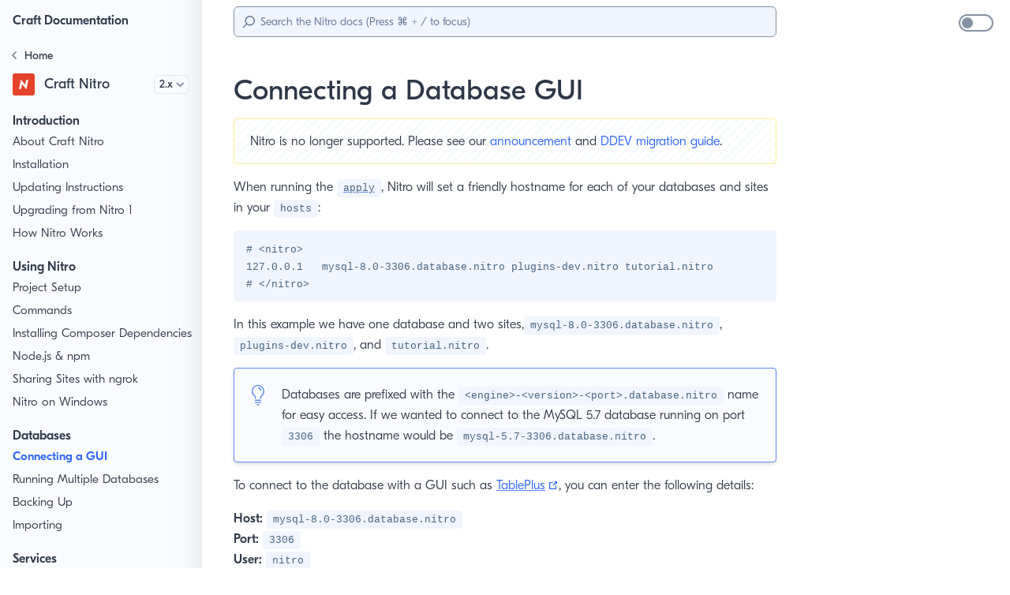

--- FILE ---
content_type: text/html; charset=UTF-8
request_url: https://craftcms.com/docs/nitro/2.x/databases
body_size: 4896
content:
<!DOCTYPE html>
<html lang="en-US">
  <head>
    <meta charset="utf-8">
    <meta name="viewport" content="width=device-width,initial-scale=1">
    <title>Connecting a Database GUI | Craft Nitro Documentation</title>
    <meta name="generator" content="VuePress 1.9.7">
    <script>let htmlElement = document.getElementsByTagName("html")[0];
    if (localStorage && localStorage['docs.theme']) {
      htmlElement.className += (htmlElement.className ? ' ' : '') + 'theme-' + localStorage['docs.theme'];
    }</script>
    <link rel="icon" href="https://docs.craftcms.com/siteicons/favicon-16x16.png">
    <link rel="apple-touch-icon" sizes="180x180" href="https://docs.craftcms.com/siteicons/apple-touch-icon.png">
    <link rel="icon" type="image/png" sizes="32x32" href="https://docs.craftcms.com/siteicons/favicon-32x32.png">
    <link rel="icon" type="image/png" sizes="16x16" href="https://docs.craftcms.com/siteicons/favicon-16x16.png">
    <link rel="mask-icon" href="https://docs.craftcms.com/siteicons/safari-pinned-tab.svg" color="#e5422b">
    <link rel="canonical" href="https://craftcms.com/docs/nitro/2.x/databases.html">
    <meta name="description" content="">
    <meta name="msapplication-TileColor" content="#f1f5fd">
    <meta name="msapplication-config" content="https://docs.craftcms.com/browserconfig.xml">
    <meta name="theme-color" content="#1a202c" media="(prefers-color-scheme: dark)">
    
    <link rel="preload" href="/docs/assets/css/0.styles.e72658b8.css" as="style"><link rel="preload" href="/docs/assets/js/app.ae081952.js" as="script"><link rel="preload" href="/docs/assets/js/3.032edf84.js" as="script"><link rel="preload" href="/docs/assets/js/223.1ec6927d.js" as="script">
    <link rel="stylesheet" href="/docs/assets/css/0.styles.e72658b8.css">
  </head>
  <body>
    <div id="app" data-server-rendered="true"><div class="theme-container"><span tabindex="-1"></span> <ul class="skip-links"><li><a href="#content" class="skip-link">Skip to main content</a></li></ul> <div id="nprogress-container"></div> <div class="sidebar-mask"></div> <nav aria-labelledby="main-nav-heading" version="2.x" class="left-bar"><h2 id="main-nav-heading" class="sr-only">Sidebar</h2> <div class="wrap"><div id="top" class="h-12 flex items-center"><a href="/docs/" class="site-name font-bold px-4 mt-1 router-link-active">Craft Documentation</a></div>  <div id="mid" class="relative"><div class="nav-wrap relative w-64 overflow-hidden h-full"><!----> <div class="set-nav"><div class="doc-set-panel"><ul class="primary-sets"><li class="doc-set"><a href="/docs/" class="doc-set-link home router-link-active"><span aria-hidden="true" class="back"><svg width="7" height="12" viewBox="0 0 7 12" fill="none" xmlns="http://www.w3.org/2000/svg"><path d="M0.15625 5.75L4.75 1.125C4.9375 0.9375 5.11458 0.9375 5.28125 1.125L5.90625 1.71875C6.07292 1.90625 6.07292 2.08333 5.90625 2.25L2.1875 6L5.90625 9.75C6.07292 9.91667 6.07292 10.0938 5.90625 10.2812L5.28125 10.875C5.11458 11.0625 4.9375 11.0625 4.75 10.875L0.15625 6.25C-0.0104167 6.08333 -0.0104167 5.91667 0.15625 5.75Z" fill="#718096"></path></svg></span> <span aria-hidden="true" class="mr-2 inline-block relative home-icon"><svg width="18" height="16" viewBox="0 0 20 16" fill="none" xmlns="http://www.w3.org/2000/svg"><path d="M19.3633 7.32617C19.4961 7.43685 19.5625 7.58073 19.5625 7.75781C19.5625 7.89062 19.5182 8.0013 19.4297 8.08984L19.0977 8.48828C18.987 8.62109 18.8542 8.6875 18.6992 8.6875C18.5664 8.6875 18.4557 8.64323 18.3672 8.55469L17.4375 7.82422V14C17.4375 14.2878 17.3268 14.5312 17.1055 14.7305C16.9062 14.9518 16.6628 15.0625 16.375 15.0625H12.125C11.8372 15.0625 11.5827 14.9518 11.3613 14.7305C11.1621 14.5312 11.0625 14.2878 11.0625 14V10.5469H8.9375V14C8.9375 14.2878 8.82682 14.5312 8.60547 14.7305C8.40625 14.9518 8.16276 15.0625 7.875 15.0625H3.625C3.33724 15.0625 3.08268 14.9518 2.86133 14.7305C2.66211 14.5312 2.5625 14.2878 2.5625 14V7.82422L1.66602 8.55469C1.55534 8.64323 1.43359 8.6875 1.30078 8.6875C1.14583 8.6875 1.01302 8.62109 0.902344 8.48828L0.570312 8.08984C0.481771 7.97917 0.4375 7.86849 0.4375 7.75781C0.4375 7.58073 0.503906 7.43685 0.636719 7.32617L8.80469 0.619141C9.15885 0.33138 9.55729 0.1875 10 0.1875C10.4427 0.1875 10.8411 0.33138 11.1953 0.619141L19.3633 7.32617ZM15.8438 13.4688V6.49609L10 1.71484L4.15625 6.49609V13.4688H7.34375V10.0156C7.34375 9.72786 7.44336 9.48438 7.64258 9.28516C7.86393 9.0638 8.11849 8.95312 8.40625 8.95312H11.5938C11.8815 8.95312 12.125 9.0638 12.3242 9.28516C12.5456 9.48438 12.6562 9.72786 12.6562 10.0156V13.4688H15.8438Z" fill="#4A7CF6"></path></svg></span> <span class="home-title">Home</span></a></li> <!----><!----><!----><!----><!----></ul> <div class="doc-set-current"><a href="/docs/nitro/2.x/" class="flex items-center router-link-active"><span class="icon mr-3 inline-block"><img src="/docs/icons/nitro.svg" width="28" height="28" alt=""></span> <div class="title leading-none font-medium">Craft Nitro</div></a> <div class="doc-set-version-wrapper"><label for="doc-version-select" class="sr-only">Version</label> <select name id="doc-version-select" class="doc-set-version"><option value="2.x" selected="selected">2.x</option><option value="1.x">1.x</option></select> <svg width="11" height="7" viewBox="0 0 11 7" fill="none" xmlns="http://www.w3.org/2000/svg" class="version-arrow absolute"><path d="M5.07812 6.07031L0.742188 1.76367C0.566406 1.58789 0.566406 1.42188 0.742188 1.26562L1.29883 0.679688C1.47461 0.523438 1.64062 0.523438 1.79688 0.679688L5.3125 4.16602L8.82812 0.679688C8.98438 0.523438 9.15039 0.523438 9.32617 0.679688L9.88281 1.26562C10.0586 1.42188 10.0586 1.58789 9.88281 1.76367L5.54688 6.07031C5.39062 6.22656 5.23438 6.22656 5.07812 6.07031Z" fill="#718096"></path></svg></div></div></div> <div class="loading-bars ml-4 mt-1"><div class="bar heavier animated"></div> <div class="bar animated w-24"></div> <div class="bar animated"></div> <div class="bar animated"></div> <div class="bar animated"></div> <div class="bar animated"></div></div> <!----> <!----></div></div></div>  <!----></div></nav> <div id="main" class="main-container"><div id="top-bar" class="top-bar"><div><span id="nav-hamburger-label" aria-hidden="true" class="sr-only">Menu</span> <button aria-labelledby="nav-hamburger-label" class="nav-hamburger"><span></span> <span></span> <span></span></button></div> <div role="search" class="ml-12 lg:ml-0 lg:block max-w-screen-md h-full flex items-center"><div class="search-box relative w-full"><svg xmlns="http://www.w3.org/2000/svg" width="23" height="23" viewBox="0 0 23 23" aria-hidden="true"><g fill="none" fill-rule="evenodd" stroke="currentColor" stroke-width="2" transform="translate(0 -3)"><circle cx="14" cy="12" r="8" transform="rotate(45 14 12)"></circle><path d="m8.536 17.464-7.072 7.072"></path></g></svg> <input aria-label="Search" placeholder="Search the Nitro docs (Press Ctrl + / to focus)" autocomplete="off" spellcheck="false" value="" class="rounded-md w-full text-sm"> <!----></div></div></div> <main heading-items="[object Object]" class="page"> <div id="content" tabindex="-1" class="theme-default-content content__default"><div class="pre-heading"><!----></div> <h1>Connecting a Database GUI</h1> <div class="post-heading"><div class="version-warning">Nitro is no longer supported. Please see our <a href="https://craftcms.com/blog/retiring-craft-nitro">announcement</a> and <a href="https://craftcms.com/knowledge-base/migrating-from-craft-nitro-to-ddev">DDEV migration guide</a>.</div> <!----></div> <p>When running the <a href='/docs/nitro/2.x/commands#apply'><code>apply</code></a>, Nitro will set a friendly hostname for each of your databases and sites in your <code>hosts</code>:</p> <div class="language- extra-class"><pre class="language-text"><code># &lt;nitro&gt;
127.0.0.1	mysql-8.0-3306.database.nitro plugins-dev.nitro tutorial.nitro
# &lt;/nitro&gt;
</code></pre></div><p>In this example we have one database and two sites,<code>mysql-8.0-3306.database.nitro</code>, <code>plugins-dev.nitro</code>, and <code>tutorial.nitro</code>.</p> <div class="custom-block tip"><p>Databases are prefixed with the <code>&lt;engine&gt;-&lt;version&gt;-&lt;port&gt;.database.nitro</code> name for easy access. If we wanted to connect to the MySQL 5.7 database running on port <code>3306</code> the hostname would be <code>mysql-5.7-3306.database.nitro</code>.</p></div> <p>To connect to the database with a GUI such as <a href="https://tableplus.com/" target="_blank" rel="noopener noreferrer">TablePlus<span><svg xmlns="http://www.w3.org/2000/svg" aria-hidden="true" focusable="false" x="0px" y="0px" viewBox="0 0 100 100" width="15" height="15" class="icon outbound"><path fill="currentColor" d="M18.8,85.1h56l0,0c2.2,0,4-1.8,4-4v-32h-8v28h-48v-48h28v-8h-32l0,0c-2.2,0-4,1.8-4,4v56C14.8,83.3,16.6,85.1,18.8,85.1z"></path> <polygon fill="currentColor" points="45.7,48.7 51.3,54.3 77.2,28.5 77.2,37.2 85.2,37.2 85.2,14.9 62.8,14.9 62.8,22.9 71.5,22.9"></polygon></svg> <span class="sr-only">(opens new window)</span></span></a>, you can enter the following details:</p> <p><strong>Host:</strong> <code>mysql-8.0-3306.database.nitro</code><br> <strong>Port:</strong> <code>3306</code><br> <strong>User:</strong> <code>nitro</code><br> <strong>Password:</strong> <code>nitro</code></p> <p><img src="/docs/assets/img/tableplus-example.966673f1.png" alt="TablePlus Example"></p></div> <div class="content-wrapper"><nav aria-labelledby="pagination-nav-label" class="page-nav"><span id="pagination-nav-label" hidden="hidden">Pagination</span> <div class="p-4"><span class="prev float-left"><span aria-hidden="true" class="paging-arrow inline-block">←</span> <a class='prev' href='/docs/nitro/2.x/windows'>
          Nitro on Windows
        </a></span> <span class="next float-right"><a href='/docs/nitro/2.x/multiple-databases'>
          Running Multiple Databases
        </a> <span aria-hidden="true" class="paging-arrow inline-block">→</span></span> <div class="clear-both"></div></div> <!----></nav></div> <div class="content-wrapper"><div class="feedback"><div class="vote flex flex-col w-full items-center"><h4>Was this page helpful?</h4> <div class="flex w-full justify-center my-4"><button aria-label="Yes" class="vote-button yes"><svg aria-hidden="true" role="img" width="14" height="14" viewBox="0 0 24 24" fill="none" xmlns="http://www.w3.org/2000/svg"><path d="M1 21H5V9H1V21ZM23 10C23 8.9 22.1 8 21 8H14.69L15.64 3.43L15.67
      3.11C15.67 2.7 15.5 2.32 15.23 2.05L14.17 1L7.59 7.59C7.22 7.95 7
      8.45 7 9V19C7 20.1 7.9 21 9 21H18C18.83 21 19.54 20.5 19.84
      19.78L22.86 12.73C22.95 12.5 23 12.26 23 12V10.09L22.99 10.08L23 10Z" fill="currentColor"></path></svg></button> <button aria-label="No" class="vote-button no"><svg aria-hidden="true" role="img" width="14" height="14" viewBox="0 0 24 24" fill="none" xmlns="http://www.w3.org/2000/svg"><path d="M15 3H6C5.17 3 4.46 3.5 4.16 4.22L1.14 11.27C1.05 11.5 1 11.74 1
                  12V13.91L1.01 13.92L1 14C1 15.1 1.9 16 3 16H9.31L8.36 20.57L8.33
                  20.89C8.33 21.3 8.5 21.68 8.77 21.95L9.83 23L16.42 16.41C16.78 16.05
                  17 15.55 17 15V5C17 3.9 16.1 3 15 3ZM19 3V15H23V3H19Z" fill="currentColor"></path></svg></button></div> <!----></div></div> <ul class="footer-links w-full flex justify-center flex-wrap mt-6"><li class="mx-2"><a href="https://craftcms.com/" target="_blank" rel="noopener"><span class="right-footer-icon"><svg aria-hidden="true" focusable="false" data-prefix="fas" data-icon="reply" role="img" xmlns="http://www.w3.org/2000/svg" viewBox="0 0 512 512" width="12" height="12" class="svg-inline--fa fa-reply fa-w-16 fa-3x"><path fill="currentColor" d="M8.309 189.836L184.313 37.851C199.719 24.546 224 35.347 224 56.015v80.053c160.629 1.839 288 34.032 288 186.258 0 61.441-39.581 122.309-83.333 154.132-13.653 9.931-33.111-2.533-28.077-18.631 45.344-145.012-21.507-183.51-176.59-185.742V360c0 20.7-24.3 31.453-39.687 18.164l-176.004-152c-11.071-9.562-11.086-26.753 0-36.328z"></path></svg></span>
        craftcms.com
      </a></li> <li class="mx-2"><a href="https://craftcms.com/contact" target="_blank" rel="noopener"><span class="right-footer-icon"><svg aria-hidden="true" focusable="false" data-prefix="fas" data-icon="envelope" role="img" xmlns="http://www.w3.org/2000/svg" viewBox="0 0 512 512" width="12" height="12" class="svg-inline--fa fa-envelope fa-w-16 fa-3x"><path fill="currentColor" d="M502.3 190.8c3.9-3.1 9.7-.2 9.7 4.7V400c0 26.5-21.5 48-48 48H48c-26.5 0-48-21.5-48-48V195.6c0-5 5.7-7.8 9.7-4.7 22.4 17.4 52.1 39.5 154.1 113.6 21.1 15.4 56.7 47.8 92.2 47.6 35.7.3 72-32.8 92.3-47.6 102-74.1 131.6-96.3 154-113.7zM256 320c23.2.4 56.6-29.2 73.4-41.4 132.7-96.3 142.8-104.7 173.4-128.7 5.8-4.5 9.2-11.5 9.2-18.9v-19c0-26.5-21.5-48-48-48H48C21.5 64 0 85.5 0 112v19c0 7.4 3.4 14.3 9.2 18.9 30.6 23.9 40.7 32.4 173.4 128.7 16.8 12.2 50.2 41.8 73.4 41.4z"></path></svg></span>
        Contact Us
      </a></li> <li class="mx-2"><a href="https://github.com/craftcms/docs/edit/main/docs/nitro/2.x/databases.md" target="_blank" rel="noopener noreferrer">
  Edit this Page
  <span><svg xmlns="http://www.w3.org/2000/svg" aria-hidden="true" focusable="false" x="0px" y="0px" viewBox="0 0 100 100" width="15" height="15" class="icon outbound"><path fill="currentColor" d="M18.8,85.1h56l0,0c2.2,0,4-1.8,4-4v-32h-8v28h-48v-48h28v-8h-32l0,0c-2.2,0-4,1.8-4,4v56C14.8,83.3,16.6,85.1,18.8,85.1z"></path> <polygon fill="currentColor" points="45.7,48.7 51.3,54.3 77.2,28.5 77.2,37.2 85.2,37.2 85.2,14.9 62.8,14.9 62.8,22.9 71.5,22.9"></polygon></svg> <span class="sr-only">(opens new window)</span></span></a></li></ul> <!----> <div class="w-full flex justify-center xl:hidden"><button role="switch" aria-label="Dark mode" aria-checked="false" class="dark-mode-toggle light"><div class="backdrop relative w-full h-full"><div class="knob"></div></div></button></div></div> </main></div> <div class="right-bar"><div class="switch-wrapper hidden xl:block"><button role="switch" aria-label="Dark mode" aria-checked="false" class="dark-mode-toggle light"><div class="backdrop relative w-full h-full"><div class="knob"></div></div></button></div> <nav aria-labelledby="right-bar-nav-heading" class="sidebar-link-wrapper"><ul class="sidebar-links pl-0"><li><!----> <!----> <!----></li></ul></nav></div></div><div class="global-ui"></div></div>
    <script src="/docs/assets/js/app.ae081952.js" defer></script><script src="/docs/assets/js/3.032edf84.js" defer></script><script src="/docs/assets/js/223.1ec6927d.js" defer></script>
  </body>
</html>


--- FILE ---
content_type: text/plain
request_url: https://www.google-analytics.com/j/collect?v=1&_v=j102&aip=1&a=339190612&t=pageview&_s=1&dl=https%3A%2F%2Fcraftcms.com%2Fdocs%2Fnitro%2F2.x%2Fdatabases.html&dp=%2Fdocs%2Fnitro%2F2.x%2Fdatabases.html&ul=en-us%40posix&dt=Connecting%20a%20Database%20GUI%20%7C%20Craft%20Nitro%20Documentation&sr=1280x720&vp=1280x720&_u=YEBAAEABAAAAACAAI~&jid=923999493&gjid=1846741402&cid=362102292.1769515054&tid=UA-39036834-9&_gid=730567500.1769515054&_r=1&_slc=1&z=573960729
body_size: -450
content:
2,cG-BZ5Q70CRGD

--- FILE ---
content_type: application/javascript; charset=UTF-8
request_url: https://craftcms.com/docs/assets/js/223.1ec6927d.js
body_size: 774
content:
(window.webpackJsonp=window.webpackJsonp||[]).push([[223],{1852:function(e,t,a){"use strict";a.r(t);var o=a(5),n=Object(o.a)({},(function(){var e=this,t=e.$createElement,o=e._self._c||t;return o("ContentSlotsDistributor",{attrs:{"slot-key":e.$parent.slotKey}},[o("pre-heading"),e._v(" "),o("h1",[e._v("Connecting a Database GUI")]),e._v(" "),o("post-heading"),e._v(" "),o("p",[e._v("When running the "),o("RouterLink",{attrs:{to:"/nitro/2.x/commands.html#apply"}},[o("code",{pre:!0},[e._v("apply")])]),e._v(", Nitro will set a friendly hostname for each of your databases and sites in your "),o("code",{pre:!0},[e._v("hosts")]),e._v(":")],1),e._v(" "),o("div",{staticClass:"language- extra-class"},[o("pre",{pre:!0,attrs:{class:"language-text"}},[o("code",[e._v("# <nitro>\n127.0.0.1\tmysql-8.0-3306.database.nitro plugins-dev.nitro tutorial.nitro\n# </nitro>\n")])])]),o("p",[e._v("In this example we have one database and two sites,"),o("code",{pre:!0},[e._v("mysql-8.0-3306.database.nitro")]),e._v(", "),o("code",{pre:!0},[e._v("plugins-dev.nitro")]),e._v(", and "),o("code",{pre:!0},[e._v("tutorial.nitro")]),e._v(".")]),e._v(" "),o("div",{staticClass:"custom-block tip"},[o("p",[e._v("Databases are prefixed with the "),o("code",{pre:!0},[e._v("<engine>-<version>-<port>.database.nitro")]),e._v(" name for easy access. If we wanted to connect to the MySQL 5.7 database running on port "),o("code",{pre:!0},[e._v("3306")]),e._v(" the hostname would be "),o("code",{pre:!0},[e._v("mysql-5.7-3306.database.nitro")]),e._v(".")])]),e._v(" "),o("p",[e._v("To connect to the database with a GUI such as "),o("a",{attrs:{href:"https://tableplus.com/",target:"_blank",rel:"noopener noreferrer"}},[e._v("TablePlus"),o("OutboundLink")],1),e._v(", you can enter the following details:")]),e._v(" "),o("p",[o("strong",[e._v("Host:")]),e._v(" "),o("code",{pre:!0},[e._v("mysql-8.0-3306.database.nitro")]),o("br"),e._v(" "),o("strong",[e._v("Port:")]),e._v(" "),o("code",{pre:!0},[e._v("3306")]),o("br"),e._v(" "),o("strong",[e._v("User:")]),e._v(" "),o("code",{pre:!0},[e._v("nitro")]),o("br"),e._v(" "),o("strong",[e._v("Password:")]),e._v(" "),o("code",{pre:!0},[e._v("nitro")])]),e._v(" "),o("p",[o("img",{attrs:{src:a(944),alt:"TablePlus Example"}})])],1)}),[],!1,null,null,null);t.default=n.exports},944:function(e,t,a){e.exports=a.p+"assets/img/tableplus-example.966673f1.png"}}]);

--- FILE ---
content_type: image/svg+xml
request_url: https://craftcms.com/docs/icons/nitro.svg
body_size: 82
content:
<svg enable-background="new 0 0 100 100" viewBox="0 0 100 100" xmlns="http://www.w3.org/2000/svg"><path d="m89.6 0h-79.2c-5.8 0-10.4 4.6-10.4 10.4v78.8c0 6.2 4.6 10.8 10.4 10.8h79.2c5.8 0 10.4-4.6 10.4-10.4v-79.2c0-5.8-4.6-10.4-10.4-10.4zm-26.7 71-1 .2-19.2-22.2-4.2 21.4h-9.5l8-41.3 1.3-.2 18.9 22.1 4.2-21.3h9.5z" fill="#e5422b"/></svg>

--- FILE ---
content_type: application/javascript; charset=UTF-8
request_url: https://craftcms.com/docs/assets/js/3.032edf84.js
body_size: 15043
content:
(window.webpackJsonp=window.webpackJsonp||[]).push([[3],{1011:function(t,e,u){"use strict";u.r(e);var n=u(27),i=(u(244),u(259),u(465),u(466),u(467),u(10));u(58);var s=u(468),a=u.n(s),r=u(426),o=u.n(r),l={name:"PageNav",props:["sidebarItems"],computed:{headingItems:function(){return Object(i.p)(this.$page)},relatedItems:function(){return t=this.$page,e=this.$site,(u=t.frontmatter.related)?u.map((function(u){var n=Object(i.q)(e.pages,u.uri,t.path);return{label:u.label||n.title,uri:n.path,external:Object(i.j)(n.path),html:u.html}})):[];var t,e,u},prev:function(){return D(c.PREV,this)},next:function(){return D(c.NEXT,this)}}};var c={NEXT:{resolveLink:function(t,e){return h(t,e,1)},getThemeLinkConfig:function(t){return t.nextLinks},getPageLinkConfig:function(t){return t.frontmatter.next}},PREV:{resolveLink:function(t,e){return h(t,e,-1)},getThemeLinkConfig:function(t){return t.prevLinks},getPageLinkConfig:function(t){return t.frontmatter.prev}}};function D(t,e){var u=e.$themeConfig,n=e.$page,s=e.$route,r=e.$site,l=e.sidebarItems,c=t.resolveLink,D=t.getThemeLinkConfig,h=t.getPageLinkConfig,d=D(u),C=h(n),f=o()(C)?d:C;return!1===f?void 0:a()(f)?Object(i.q)(r.pages,f,s.path):c(n,l)}function h(t,e,u){var n=[];!function t(e,u){for(var n=0,i=e.length;n<i;n++)"group"===e[n].type?t(e[n].children||[],u):u.push(e[n])}(e,n);for(var i=0;i<n.length;i++){var s=n[i];if("page"===s.type&&s.path===decodeURIComponent(t.path))return n[i+u]}}var d=l,C=(u(469),u(5)),f=Object(C.a)(d,(function(){var t=this,e=t.$createElement,u=t._self._c||e;return t.prev||t.next||t.relatedItems.length?u("div",{staticClass:"content-wrapper"},[u("nav",{staticClass:"page-nav",attrs:{"aria-labelledby":"pagination-nav-label"}},[u("span",{attrs:{id:"pagination-nav-label",hidden:""}},[t._v("Pagination")]),t._v(" "),t.prev||t.next?u("div",{staticClass:"p-4"},[t.prev?u("span",{staticClass:"prev float-left"},[u("span",{staticClass:"paging-arrow inline-block",attrs:{"aria-hidden":"true"}},[t._v("←")]),t._v(" "),"external"===t.prev.type?u("a",{staticClass:"prev",attrs:{href:t.prev.path,target:"_blank",rel:"noopener noreferrer"}},[t._v("\n          "+t._s(t.prev.title||t.prev.path)+"\n          "),u("OutboundLink")],1):u("RouterLink",{staticClass:"prev",attrs:{to:t.prev.path}},[t._v("\n          "+t._s(t.prev.title||t.prev.path)+"\n        ")])],1):t._e(),t._v(" "),t.next?u("span",{staticClass:"next float-right"},["external"===t.next.type?u("a",{attrs:{href:t.next.path,target:"_blank",rel:"noopener noreferrer"}},[t._v("\n          "+t._s(t.next.title||t.next.path)+"\n          "),u("OutboundLink")],1):u("RouterLink",{attrs:{to:t.next.path}},[t._v("\n          "+t._s(t.next.title||t.next.path)+"\n        ")]),t._v(" "),u("span",{staticClass:"paging-arrow inline-block",attrs:{"aria-hidden":"true"}},[t._v("→")])],1):t._e(),t._v(" "),u("div",{staticClass:"clear-both"})]):t._e(),t._v(" "),t.relatedItems.length?u("div",{staticClass:"see-also p-4 border-t"},[u("h4",{staticClass:"font-bold mb-4"},[t._v("See Also")]),t._v(" "),u("ul",{staticClass:"see-also-items"},[t._v("\n        "+t._s()+"\n        "),t._l(t.relatedItems,(function(e,n){return u("li",{key:n,staticClass:"see-also-item"},[e.html?u("div",{domProps:{innerHTML:t._s(e.html)}},[t._v(t._s())]):e.external?u("a",{attrs:{href:e.uri,target:"_blank"}},[t._v(t._s(e.label)+" "),u("OutboundLink")],1):u("RouterLink",{attrs:{to:e.uri}},[t._v(t._s(e.label))])],1)}))],2)]):t._e()])]):t._e()}),[],!1,null,null,null).exports,g=(u(41),u(6),u(247),u(161)),v=Object(C.a)({},(function(){var t=this.$createElement,e=this._self._c||t;return e("svg",{attrs:{"aria-hidden":"true",role:"img",width:"14",height:"14",viewBox:"0 0 24 24",fill:"none",xmlns:"http://www.w3.org/2000/svg"}},[e("path",{attrs:{d:"M1 21H5V9H1V21ZM23 10C23 8.9 22.1 8 21 8H14.69L15.64 3.43L15.67\n      3.11C15.67 2.7 15.5 2.32 15.23 2.05L14.17 1L7.59 7.59C7.22 7.95 7\n      8.45 7 9V19C7 20.1 7.9 21 9 21H18C18.83 21 19.54 20.5 19.84\n      19.78L22.86 12.73C22.95 12.5 23 12.26 23 12V10.09L22.99 10.08L23 10Z",fill:"currentColor"}})])}),[],!1,null,null,null).exports,F=Object(C.a)({},(function(){var t=this.$createElement,e=this._self._c||t;return e("svg",{attrs:{"aria-hidden":"true",role:"img",width:"14",height:"14",viewBox:"0 0 24 24",fill:"none",xmlns:"http://www.w3.org/2000/svg"}},[e("path",{attrs:{d:"M15 3H6C5.17 3 4.46 3.5 4.16 4.22L1.14 11.27C1.05 11.5 1 11.74 1\n                  12V13.91L1.01 13.92L1 14C1 15.1 1.9 16 3 16H9.31L8.36 20.57L8.33\n                  20.89C8.33 21.3 8.5 21.68 8.77 21.95L9.83 23L16.42 16.41C16.78 16.05\n                  17 15.55 17 15V5C17 3.9 16.1 3 15 3ZM19 3V15H23V3H19Z",fill:"currentColor"}})])}),[],!1,null,null,null).exports,p=Object(C.a)({},(function(){var t=this.$createElement,e=this._self._c||t;return e("svg",{staticClass:"svg-inline--fa fa-envelope fa-w-16 fa-3x",attrs:{"aria-hidden":"true",focusable:"false","data-prefix":"fas","data-icon":"envelope",role:"img",xmlns:"http://www.w3.org/2000/svg",viewBox:"0 0 512 512",width:"12",height:"12"}},[e("path",{attrs:{fill:"currentColor",d:"M502.3 190.8c3.9-3.1 9.7-.2 9.7 4.7V400c0 26.5-21.5 48-48 48H48c-26.5 0-48-21.5-48-48V195.6c0-5 5.7-7.8 9.7-4.7 22.4 17.4 52.1 39.5 154.1 113.6 21.1 15.4 56.7 47.8 92.2 47.6 35.7.3 72-32.8 92.3-47.6 102-74.1 131.6-96.3 154-113.7zM256 320c23.2.4 56.6-29.2 73.4-41.4 132.7-96.3 142.8-104.7 173.4-128.7 5.8-4.5 9.2-11.5 9.2-18.9v-19c0-26.5-21.5-48-48-48H48C21.5 64 0 85.5 0 112v19c0 7.4 3.4 14.3 9.2 18.9 30.6 23.9 40.7 32.4 173.4 128.7 16.8 12.2 50.2 41.8 73.4 41.4z"}})])}),[],!1,null,null,null).exports,m=Object(C.a)({},(function(){var t=this.$createElement,e=this._self._c||t;return e("svg",{staticClass:"svg-inline--fa fa-reply fa-w-16 fa-3x",attrs:{"aria-hidden":"true",focusable:"false","data-prefix":"fas","data-icon":"reply",role:"img",xmlns:"http://www.w3.org/2000/svg",viewBox:"0 0 512 512",width:"12",height:"12"}},[e("path",{attrs:{fill:"currentColor",d:"M8.309 189.836L184.313 37.851C199.719 24.546 224 35.347 224 56.015v80.053c160.629 1.839 288 34.032 288 186.258 0 61.441-39.581 122.309-83.333 154.132-13.653 9.931-33.111-2.533-28.077-18.631 45.344-145.012-21.507-183.51-176.59-185.742V360c0 20.7-24.3 31.453-39.687 18.164l-176.004-152c-11.071-9.562-11.086-26.753 0-36.328z"}})])}),[],!1,null,null,null).exports,A={props:{on:{type:Boolean,default:!1}},data:function(){return{enabled:this.on}},methods:{handleClick:function(){this.enabled=!this.enabled,this.$emit("toggle-color-mode")}}},E=(u(470),Object(C.a)(A,(function(){var t=this.$createElement;return(this._self._c||t)("button",{staticClass:"dark-mode-toggle",class:{dark:this.on,light:!this.on},attrs:{role:"switch","aria-label":"Dark mode","aria-checked":this.on?"true":"false"},on:{click:this.handleClick}},[this._m(0)])}),[function(){var t=this.$createElement,e=this._self._c||t;return e("div",{staticClass:"backdrop relative w-full h-full"},[e("div",{staticClass:"knob"})])}],!1,null,null,null).exports),b=(u(18),u(50),u(43),{name:"PageEdit",computed:{editLink:function(){var t=o()(this.$page.frontmatter.editLink)?this.$site.themeConfig.editLinks:this.$page.frontmatter.editLink,e=this.$site.themeConfig,u=e.repo,n=e.docsDir,i=void 0===n?"":n,s=e.docsBranch,a=void 0===s?"master":s,r=e.docsRepo,l=void 0===r?u:r;return t&&l&&this.$page.relativePath?this.createEditLink(u,l,i,a,this.$page.relativePath):null}},methods:{createEditLink:function(t,e,u,n,s){return(i.n.test(e)?e:"https://github.com/".concat(e)).replace(i.a,"")+"/edit"+"/".concat(n,"/")+(u?u.replace(i.a,"")+"/":"")+s}}}),B={components:{ThumbUp:v,ThumbDown:F,Envelope:p,Reply:m,ColorModeSwitch:E,PageEdit:Object(C.a)(b,(function(){var t=this.$createElement,e=this._self._c||t;return this.editLink?e("a",{attrs:{href:this.editLink,target:"_blank",rel:"noopener noreferrer"}},[this._v("\n  Edit this Page\n  "),e("OutboundLink")],1):this._e()}),[],!1,null,null,null).exports},props:["isDark"],data:function(){return{vote:null,hasVoted:null}},mounted:function(){this.refreshState()},methods:{handleFeedback:function(t){"function"==typeof ga?ga("send","event","HelpfulVote",t?"yes":"no","Vote",t?1:0):console.log("Couldn’t log vote. :("),this.setVoteForPath(this.$route.fullPath,t),this.hasVoted=!0,this.vote=t},getStoredVotes:function(){var t=Object(g.a)("votes",this.$site.base);return t?JSON.parse(t):[]},getVoteForPath:function(t){var e=this.getStoredVotes().filter((function(e){return e.path===t}),this);return e.length?e[0].value:null},setVoteForPath:function(t,e){var u=this.getStoredVotes();u.push({path:t,value:e}),Object(g.b)("votes",JSON.stringify(u),this.$site.base),this.refreshState()},refreshState:function(){this.vote=this.getVoteForPath(this.$route.fullPath),this.hasVoted=null!==this.vote},getIssueUrl:function(){return"https://github.com/craftcms/docs/issues/new/choose"}},watch:{$route:function(){this.refreshState()}}},_=(u(471),{name:"Page",components:{PageNav:f,PageFooter:Object(C.a)(B,(function(){var t=this,e=t.$createElement,u=t._self._c||e;return u("div",{staticClass:"content-wrapper"},[u("div",{staticClass:"feedback"},[!1!==this.$page.frontmatter.helpfulVotes?u("div",{staticClass:"vote flex flex-col w-full items-center",class:{voted:t.hasVoted}},[u("h4",[t._v(t._s(t.hasVoted?this.$themeConfig.feedback.thanks:this.$themeConfig.feedback.helpful))]),t._v(" "),u("div",{staticClass:"flex w-full justify-center my-4"},[u("button",{staticClass:"vote-button yes",class:{chosen:t.hasVoted&&!0===t.vote},attrs:{"aria-label":"Yes",disabled:t.hasVoted},on:{click:function(e){return t.handleFeedback(!0)}}},[u("ThumbUp")],1),t._v(" "),u("button",{staticClass:"vote-button no",class:{chosen:t.hasVoted&&!1===t.vote},attrs:{"aria-label":"No",disabled:t.hasVoted},on:{click:function(e){return t.handleFeedback(!1)}}},[u("ThumbDown")],1)]),t._v(" "),!1===t.vote?u("a",{attrs:{href:t.getIssueUrl(),target:"_blank",rel:"noopener"}},[t._v(t._s(this.$themeConfig.feedback.more))]):t._e()]):t._e()]),t._v(" "),u("ul",{staticClass:"footer-links w-full flex justify-center flex-wrap mt-6"},[u("li",{staticClass:"mx-2"},[u("a",{attrs:{href:"https://craftcms.com/",target:"_blank",rel:"noopener"}},[u("span",{staticClass:"right-footer-icon"},[u("Reply")],1),t._v("\n        craftcms.com\n      ")])]),t._v(" "),u("li",{staticClass:"mx-2"},[u("a",{attrs:{href:"https://craftcms.com/contact",target:"_blank",rel:"noopener"}},[u("span",{staticClass:"right-footer-icon"},[u("Envelope")],1),t._v("\n        Contact Us\n      ")])]),t._v(" "),this.$page.frontmatter.containsGeneratedContent?t._e():u("li",{staticClass:"mx-2"},[u("PageEdit")],1)]),t._v(" "),this.$page.frontmatter.containsGeneratedContent?u("div",{staticClass:"text-sm text-center my-4 footer-disclaimer"},[t._v("\n    Parts of this page are generated or assembled by automations. While we greatly appreciate contributions to the documentation, "),u("a",{staticClass:"underline",attrs:{href:t.getIssueUrl(),target:"_blank",rel:"noopener"}},[t._v("reporting automated content issues")]),t._v(" will allow us to fix them at the source!\n  ")]):t._e(),t._v(" "),u("div",{staticClass:"w-full flex justify-center xl:hidden"},[u("ColorModeSwitch",t._g({attrs:{on:t.isDark}},t.$listeners))],1)])}),[],!1,null,null,null).exports},props:["sidebarItems","isDark"]}),k=(u(472),Object(C.a)(_,(function(){var t=this,e=t.$createElement,u=t._self._c||e;return u("main",{staticClass:"page"},[t._t("top"),t._v(" "),u("Content",{staticClass:"theme-default-content",attrs:{id:"content",tabindex:"-1"}}),t._v(" "),u("PageNav",t._b({},"PageNav",{sidebarItems:t.sidebarItems},!1)),t._v(" "),u("PageFooter",t._g({attrs:{"is-dark":t.isDark}},t.$listeners)),t._v(" "),t._t("bottom")],2)}),[],!1,null,null,null).exports),w={components:{BackChevron:Object(C.a)({},(function(){var t=this.$createElement,e=this._self._c||t;return e("svg",{attrs:{width:"7",height:"12",viewBox:"0 0 7 12",fill:"none",xmlns:"http://www.w3.org/2000/svg"}},[e("path",{attrs:{d:"M0.15625 5.75L4.75 1.125C4.9375 0.9375 5.11458 0.9375 5.28125 1.125L5.90625 1.71875C6.07292 1.90625 6.07292 2.08333 5.90625 2.25L2.1875 6L5.90625 9.75C6.07292 9.91667 6.07292 10.0938 5.90625 10.2812L5.28125 10.875C5.11458 11.0625 4.9375 11.0625 4.75 10.875L0.15625 6.25C-0.0104167 6.08333 -0.0104167 5.91667 0.15625 5.75Z",fill:"#718096"}})])}),[],!1,null,null,null).exports,Home:Object(C.a)({},(function(){var t=this.$createElement,e=this._self._c||t;return e("svg",{attrs:{width:"18",height:"16",viewBox:"0 0 20 16",fill:"none",xmlns:"http://www.w3.org/2000/svg"}},[e("path",{attrs:{d:"M19.3633 7.32617C19.4961 7.43685 19.5625 7.58073 19.5625 7.75781C19.5625 7.89062 19.5182 8.0013 19.4297 8.08984L19.0977 8.48828C18.987 8.62109 18.8542 8.6875 18.6992 8.6875C18.5664 8.6875 18.4557 8.64323 18.3672 8.55469L17.4375 7.82422V14C17.4375 14.2878 17.3268 14.5312 17.1055 14.7305C16.9062 14.9518 16.6628 15.0625 16.375 15.0625H12.125C11.8372 15.0625 11.5827 14.9518 11.3613 14.7305C11.1621 14.5312 11.0625 14.2878 11.0625 14V10.5469H8.9375V14C8.9375 14.2878 8.82682 14.5312 8.60547 14.7305C8.40625 14.9518 8.16276 15.0625 7.875 15.0625H3.625C3.33724 15.0625 3.08268 14.9518 2.86133 14.7305C2.66211 14.5312 2.5625 14.2878 2.5625 14V7.82422L1.66602 8.55469C1.55534 8.64323 1.43359 8.6875 1.30078 8.6875C1.14583 8.6875 1.01302 8.62109 0.902344 8.48828L0.570312 8.08984C0.481771 7.97917 0.4375 7.86849 0.4375 7.75781C0.4375 7.58073 0.503906 7.43685 0.636719 7.32617L8.80469 0.619141C9.15885 0.33138 9.55729 0.1875 10 0.1875C10.4427 0.1875 10.8411 0.33138 11.1953 0.619141L19.3633 7.32617ZM15.8438 13.4688V6.49609L10 1.71484L4.15625 6.49609V13.4688H7.34375V10.0156C7.34375 9.72786 7.44336 9.48438 7.64258 9.28516C7.86393 9.0638 8.11849 8.95312 8.40625 8.95312H11.5938C11.8815 8.95312 12.125 9.0638 12.3242 9.28516C12.5456 9.48438 12.6562 9.72786 12.6562 10.0156V13.4688H15.8438Z",fill:"#4A7CF6"}})])}),[],!1,null,null,null).exports,VersionArrow:Object(C.a)({},(function(){var t=this.$createElement,e=this._self._c||t;return e("svg",{staticClass:"version-arrow absolute",attrs:{width:"11",height:"7",viewBox:"0 0 11 7",fill:"none",xmlns:"http://www.w3.org/2000/svg"}},[e("path",{attrs:{d:"M5.07812 6.07031L0.742188 1.76367C0.566406 1.58789 0.566406 1.42188 0.742188 1.26562L1.29883 0.679688C1.47461 0.523438 1.64062 0.523438 1.79688 0.679688L5.3125 4.16602L8.82812 0.679688C8.98438 0.523438 9.15039 0.523438 9.32617 0.679688L9.88281 1.26562C10.0586 1.42188 10.0586 1.58789 9.88281 1.76367L5.54688 6.07031C5.39062 6.22656 5.23438 6.22656 5.07812 6.07031Z",fill:"#718096"}})])}),[],!1,null,null,null).exports},data:function(){return{currentVersion:this.version}},methods:{handleVersionSelect:function(t){var e=t.target.value;this.currentVersion=e,this.$emit("selectVersion",e)},defaultUri:function(t){return Object(i.b)(t)}}},x=(u(473),Object(C.a)(w,(function(){var t=this,e=t.$createElement,u=t._self._c||e;return u("div",{staticClass:"doc-set-panel"},[u("ul",{staticClass:"primary-sets"},[u("li",{staticClass:"doc-set"},[u("RouterLink",{staticClass:"doc-set-link home",class:{active:!1===t.$activeSet},attrs:{to:"/"}},[u("span",{staticClass:"back",attrs:{"aria-hidden":"true"}},[u("BackChevron")],1),t._v(" "),u("span",{staticClass:"mr-2 inline-block relative home-icon",attrs:{"aria-hidden":"true"}},[u("Home")],1),t._v(" "),u("span",{staticClass:"home-title"},[t._v("Home")])])],1),t._v(" "),t._l(t.$site.themeConfig.docSets,(function(e,n){return t.$page.frontmatter.home&&e.primarySet?u("li",{key:e.handle,staticClass:"doc-set"},[u("RouterLink",{staticClass:"doc-set-link",attrs:{to:t.defaultUri(e)}},[u("span",{staticClass:"mr-2 inline-block relative set-icon"},[u("img",{attrs:{src:e.icon,width:"16",height:"16",alt:""}})]),t._v(" "),u("span",[t._v(t._s(e.setTitle?e.setTitle:e.title))])])],1):t._e()}))],2),t._v(" "),t.$activeSet?u("div",{staticClass:"doc-set-current"},[u("RouterLink",{staticClass:"flex items-center",attrs:{to:t.defaultUri(t.$activeSet)}},[u("span",{staticClass:"icon mr-3 inline-block"},[u("img",{attrs:{src:t.$activeSet.icon,width:"28",height:"28",alt:""}})]),t._v(" "),u("div",{staticClass:"title leading-none font-medium"},[t._v(t._s(t.$activeSet.setTitle?t.$activeSet.setTitle:t.$activeSet.title))])]),t._v(" "),t.$activeSet.versions?u("div",{staticClass:"doc-set-version-wrapper"},[u("label",{staticClass:"sr-only",attrs:{for:"doc-version-select"}},[t._v("Version")]),t._v(" "),u("select",{staticClass:"doc-set-version",attrs:{name:"",id:"doc-version-select"},on:{change:function(e){return t.handleVersionSelect(e)}}},t._l(t.$activeSet.versions,(function(e){return u("option",{key:e[0],domProps:{value:e[0],selected:e[0]==t.$activeVersion}},[t._v(t._s(e[0]))])})),0),t._v(" "),u("VersionArrow")],1):t._e()],1):t._e()])}),[],!1,null,null,null).exports),S=u(83),$=(u(474),Object(C.a)({},(function(){var t=this.$createElement;this._self._c;return this._m(0)}),[function(){var t=this.$createElement,e=this._self._c||t;return e("div",{staticClass:"loading-bars"},[e("div",{staticClass:"bar heavier animated"}),this._v(" "),e("div",{staticClass:"bar animated w-24"}),this._v(" "),e("div",{staticClass:"bar animated"}),this._v(" "),e("div",{staticClass:"bar animated"}),this._v(" "),e("div",{staticClass:"bar animated"}),this._v(" "),e("div",{staticClass:"bar animated"})])}],!1,null,null,null).exports),y={props:["items","extraItems","set","language"],components:{DocSetPanel:x,SidebarLinks:S.default,LoadingBars:$},data:function(){return{currentSidebarDepth:null,previousSidebarDepth:null,loading:!0}},computed:{hasBottomLinks:function(){return this.$activeSet&&this.set.hasOwnProperty("locales")},defaultUri:function(){return Object(i.b)(this.$activeSet)},availableLocales:function(){if(!this.set.hasOwnProperty("locales"))return{};var t={};for(var e in this.set.locales)if(this.set.locales.hasOwnProperty(e)){var u=this.set.locales[e],n=u.config;n.hasOwnProperty("disabled")&&n.disabled||(t[e]=u)}return t}},mounted:function(){this.currentSidebarDepth=this.getSidebarNavigationDepth(),this.loading=!1},methods:{handleLanguageSelect:function(t){var e=t.target.value;this.$emit("select-language",e)},handleVersionSelect:function(t){this.$emit("select-version",t)},getSidebarNavigationDepth:function(){if(!this.$activeSet)return 0;var t=Object(i.r)(this.$site,this.$page,this.$activeSet,this.$activeVersion,this.$localeConfig,this.$themeConfig),e=Object(i.e)(this.$page.regularPath,this.$activeSet,this.$activeVersion);return"/"===Object(i.d)(e,t)?1:2},getTransitionClass:function(t){if(this.previousSidebarDepth)return"right"===(this.currentSidebarDepth>this.previousSidebarDepth?"right":"left")&&t<this.currentSidebarDepth?t<this.currentSidebarDepth?"slide-left":"slide-right":t<this.currentSidebarDepth?"slide-right":"slide-left"}},watch:{items:function(t){this.previousSidebarDepth=this.currentSidebarDepth,this.currentSidebarDepth=this.getSidebarNavigationDepth()}}},L=(u(475),Object(C.a)(y,(function(){var t=this,e=t.$createElement,u=t._self._c||e;return u("nav",{staticClass:"left-bar",attrs:{"aria-labelledby":"main-nav-heading"}},[u("h2",{staticClass:"sr-only",attrs:{id:"main-nav-heading"}},[t._v("Sidebar")]),t._v(" "),u("div",{staticClass:"wrap"},[u("div",{staticClass:"h-12 flex items-center",attrs:{id:"top"}},[u("RouterLink",{ref:"siteName",staticClass:"site-name font-bold px-4 mt-1",attrs:{to:"/"}},[t._v(t._s(t.$siteTitle))])],1),t._v(" "),t._t("top"),t._v(" "),u("div",{staticClass:"relative",attrs:{id:"mid"}},[u("div",{staticClass:"nav-wrap relative w-64 overflow-hidden h-full"},[u("transition",{attrs:{name:"slide-left"}},[this.$activeSet?t._e():u("div",{staticClass:"set-index"},[u("DocSetPanel",{on:{selectVersion:t.handleVersionSelect}})],1)]),t._v(" "),u("transition",{attrs:{name:"slide-right"}},[this.$activeSet?u("div",{staticClass:"set-nav"},[u("DocSetPanel",{on:{selectVersion:t.handleVersionSelect}}),t._v(" "),t.loading?u("loading-bars",{staticClass:"ml-4 mt-1"}):t._e(),t._v(" "),u("transition",{attrs:{name:t.getTransitionClass(1)}},[1===t.currentSidebarDepth?u("SidebarLinks",{staticClass:"left-bar-links",class:{"has-bottom":t.hasBottomLinks},attrs:{depth:0,items:t.items,"extra-items":t.extraItems}}):t._e()],1),t._v(" "),u("transition",{attrs:{name:"slide-right"}},[2===t.currentSidebarDepth?u("SidebarLinks",{staticClass:"left-bar-links",class:{"has-bottom":t.hasBottomLinks},attrs:{depth:0,items:t.items,"extra-items":t.extraItems}}):t._e()],1)],1):t._e()])],1)]),t._v(" "),t._t("bottom"),t._v(" "),u("transition",{attrs:{name:"slide-up"}},[t.hasBottomLinks&&!t.loading?u("div",{staticClass:"left-bar-bottom",attrs:{id:"bottom"}},[u("div",{staticClass:"language"},[u("select",{staticClass:"locale-select-element",attrs:{name:"locale"},on:{change:function(e){return t.handleLanguageSelect(e)}}},t._l(t.availableLocales,(function(e,n){return u("option",{domProps:{value:e.lang,selected:t.$lang==e.lang}},[t._v(t._s(e.config.label))])})),0)])]):t._e()])],2)])}),[],!1,null,null,null).exports),O=(u(77),{components:{SidebarLinks:S.default,ColorModeSwitch:E},props:{headingItems:{type:Array},isDark:{type:Boolean},depth:{type:Number,default:0},sidebarDepth:{type:Number,default:0}}}),V=(u(476),Object(C.a)(O,(function(){var t=this,e=t.$createElement,u=t._self._c||e;return u("div",{staticClass:"right-bar"},[u("div",{staticClass:"switch-wrapper hidden xl:block"},[u("ColorModeSwitch",t._g({attrs:{on:t.isDark}},t.$listeners))],1),t._v(" "),u("nav",{staticClass:"sidebar-link-wrapper",attrs:{"aria-labelledby":"right-bar-nav-heading"}},[u("SidebarLinks",{attrs:{depth:t.depth,"sidebar-depth":t.$page.frontmatter.sidebarDepth||t.sidebarDepth,items:t.headingItems,"fixed-heading":"On this Page","fixed-heading-id":"right-bar-nav-heading","heading-level":"h2"}})],1)])}),[],!1,null,null,null).exports),I=u(97),P=(u(148),u(78),u(415),u(57),u(254),u(255),u(256),u(159),u(257),u(44),u(145),u(146),u(143)),j=(u(477),u(479),u(481),u(23),u(246),u(149),u(482),u(258),u(483),u(113),u(485)),T=u.n(j),M=u(486),H=u.n(M),N=null,U=[],R=function(t){var e={async:!0,doc:{id:"key",field:["title","keywords","headersStr","content"]}},u=new T.a(e);u.add(t.filter((function(t){return"en-US"===t.lang&&t.isPrimary}))),U.global=u;for(var n=t.map((function(t){return t.docSetHandle})).filter((function(t,e,u){return t&&u.indexOf(t)===e})),i=function(u){var i=n[u],s=t.filter((function(t){return t.docSetHandle===i})),a=s.map((function(t){return t.version})).filter((function(t,e,u){return t&&u.indexOf(t)===e})),r=s.map((function(t){return t.lang})).filter((function(t,e,u){return t&&u.indexOf(t)===e}));if(a.length)for(var o=function(u){for(var n=a[u],s=function(u){var s=r[u],a=e,o=new T.a(a),l="".concat(i,"|").concat(n,"|").concat(s),c=t.filter((function(t){return t.docSetHandle===i&&t.lang===s&&t.version===n}));o.add(c),U[l]=o},o=0;o<r.length;o++)s(o)},l=0;l<a.length;l++)o(l);else for(var c=function(u){var n=r[u],s=e,a=new T.a(s),o="".concat(i,"|").concat(n),l=t.filter((function(t){return t.docSetHandle===i&&t.lang===n}));a.add(l),U[o]=a},D=0;D<r.length;D++)c(D)},s=0;s<n.length;s++)i(s);N=H.a.keyBy(t,"path")},q=function(t,e,u,n,i){var s=arguments;return Object(I.a)(regeneratorRuntime.mark((function a(){var r,o,l,c,D,h;return regeneratorRuntime.wrap((function(a){for(;;)switch(a.prev=a.next){case 0:return r=s.length>5&&void 0!==s[5]?s[5]:7,o=W(u,n,i,U),l=[{field:"keywords",query:t,boost:8,suggest:!1,bool:"or"},{field:"title",query:t,boost:10,suggest:!1,bool:"or"},{field:"headersStr",query:t,boost:7,suggest:!1,bool:"or"},{field:"content",query:t,boost:0,suggest:!1,bool:"or"}],a.next=5,o.search(l,r);case 5:return c=a.sent,D=c.map((function(u){return Object(P.a)(Object(P.a)({},u),{},{parentPageTitle:Z(u)},K(u,t,e))})),h=H.a.groupBy(D,"docSetTitle"),a.abrupt("return",H.a.values(h).map((function(t){return t.map((function(t,e){return 0===e?t:Object(P.a)(Object(P.a)({},t),{},{parentPageTitle:null})}))})).flat());case 9:case"end":return a.stop()}}),a)})))()};function W(t,e,u,n){var i=t;return e&&(i+="|".concat(e)),u&&(i+="|".concat(u)),n[i]||n.global}function Z(t){var e=t.path.split("/"),u="/";return e[1]&&(u="/".concat(e[1],"/")),(N[u]||t).title}function K(t,e,u){var n=e.toLowerCase();if(t.title.toLowerCase()===n||t.title.toLowerCase().startsWith(n))return{headingStr:z(t),slug:"",contentStr:Y(t),match:"title"};if(t.keywords.includes(n))return{headingStr:z(t),slug:"",contentStr:Y(t),match:"keywords"};var i=function(t,e,u){var n=u.map((function(e){return J(t,e)||X(t,e)})).filter((function(t){return t}));if(0===n.length)return null;if(n.every((function(t){return null!=t.headerIndex})))return J(t,e)||n[0];return X(t,e)||n.find((function(t){return null==t.headerIndex}))}(t,n,u);if(!i)return{headingStr:z(t),slug:"",contentStr:null,match:"?"};if(null!=i.headerIndex)return{headingStr:z(t,i.headerIndex),slug:"#"+t.headers[i.headerIndex].slug,contentStr:null,match:"header"};var s=H.a.findLastIndex(t.headers||[],(function(t){return null!=t.charIndex&&t.charIndex<i.charIndex}));return-1===s&&(s=null),{headingStr:z(t,s),slug:null==s?"":"#"+t.headers[s].slug,contentStr:G(t,i),match:"content"}}function z(t,e){if(null==e)return t.title;for(var u=[],n=function(){var n=t.headers[e];u.unshift(n),-1===(e=H.a.findLastIndex(t.headers,(function(t){return t.level===n.level-1}),e-1))&&(e=null)};null!=e;)n();return u.map((function(t){return t.title})).join(" → ")}function J(t,e){if(!t.headers)return null;for(var u=0;u<t.headers.length;u++){var n=t.headers[u].title.toLowerCase().indexOf(e);if(-1!==n)return{headerIndex:u,charIndex:n,termLength:e.length}}return null}function X(t,e){if(!t.contentLowercase)return null;var u=t.contentLowercase.indexOf(e);return-1===u?null:{headerIndex:null,charIndex:u,termLength:e.length}}function G(t,e){var u=e.charIndex,n=e.termLength,i=t.content.lastIndexOf("\n",u),s=t.content.indexOf("\n",u);-1===i&&(i=0),-1===s&&(s=t.content.length);var a=t.content.slice(i,s);if(120>=a.length)return a;var r=u-i,o=(120-n)/2,l=Math.max(r-o,0),c=Math.min(l+120,a.length),D=a.slice(l,c);return l>0&&(D="..."+D),c<a.length&&(D+="..."),D}function Y(t){var e=t.contentLowercase.split("\n"),u=(e.length>0?e[0]:"").trim(),n=t.title.toLowerCase();return G(t,u===n||u==="".concat(n," pro")||u==="".concat(n," lite")||u==="".concat(n," solo")?{charIndex:u.length+2,termLength:0}:{charIndex:0,termLength:0})}var Q=u(144),tt={ANDROID:["Android"],IOS:["iPhone","iPod","iPad"],MACOS:["Macintosh","macOS"],WINDOWS:["Windows NT"],LINUX:["Linux"],UNKNOWN:["Unknown"]},et={MACOS:"⌘",UNKNOWN:"Ctrl"};function ut(t){return t||(t=function(){if("undefined"==typeof window)return"UNKNOWN";var t=window.navigator.userAgent;for(var e in tt){var u,n=Object(Q.a)(tt[e]);try{for(n.s();!(u=n.n()).done;){var i=u.value;if(t.includes(i))return e}}catch(t){n.e(t)}finally{n.f()}}return tt.UNKNOWN}()),et[t]||et.UNKNOWN}var nt={name:"SearchBox",components:{SearchIcon:Object(C.a)({},(function(){var t=this.$createElement,e=this._self._c||t;return e("svg",{attrs:{xmlns:"http://www.w3.org/2000/svg",width:"23",height:"23",viewBox:"0 0 23 23","aria-hidden":"true"}},[e("g",{attrs:{fill:"none","fill-rule":"evenodd",stroke:"currentColor","stroke-width":"2",transform:"translate(0 -3)"}},[e("circle",{attrs:{cx:"14",cy:"12",r:"8",transform:"rotate(45 14 12)"}}),e("path",{attrs:{d:"m8.536 17.464-7.072 7.072"}})])])}),[],!1,null,null,null).exports},data:function(){return{query:"",focused:!1,focusIndex:0,maxSuggestions:10,suggestions:null,hotkeys:["/"]}},computed:{queryTerms:function(){return this.query?this.query.trim().toLowerCase().split(/(?:(?![A-Za-z\xAA\xB5\xBA\xC0-\xD6\xD8-\xF6\xF8-\u02C1\u02C6-\u02D1\u02E0-\u02E4\u02EC\u02EE\u0370-\u0374\u0376\u0377\u037A-\u037D\u037F\u0386\u0388-\u038A\u038C\u038E-\u03A1\u03A3-\u03F5\u03F7-\u0481\u048A-\u052F\u0531-\u0556\u0559\u0560-\u0588\u05D0-\u05EA\u05EF-\u05F2\u0620-\u064A\u066E\u066F\u0671-\u06D3\u06D5\u06E5\u06E6\u06EE\u06EF\u06FA-\u06FC\u06FF\u0710\u0712-\u072F\u074D-\u07A5\u07B1\u07CA-\u07EA\u07F4\u07F5\u07FA\u0800-\u0815\u081A\u0824\u0828\u0840-\u0858\u0860-\u086A\u0870-\u0887\u0889-\u088E\u08A0-\u08C9\u0904-\u0939\u093D\u0950\u0958-\u0961\u0971-\u0980\u0985-\u098C\u098F\u0990\u0993-\u09A8\u09AA-\u09B0\u09B2\u09B6-\u09B9\u09BD\u09CE\u09DC\u09DD\u09DF-\u09E1\u09F0\u09F1\u09FC\u0A05-\u0A0A\u0A0F\u0A10\u0A13-\u0A28\u0A2A-\u0A30\u0A32\u0A33\u0A35\u0A36\u0A38\u0A39\u0A59-\u0A5C\u0A5E\u0A72-\u0A74\u0A85-\u0A8D\u0A8F-\u0A91\u0A93-\u0AA8\u0AAA-\u0AB0\u0AB2\u0AB3\u0AB5-\u0AB9\u0ABD\u0AD0\u0AE0\u0AE1\u0AF9\u0B05-\u0B0C\u0B0F\u0B10\u0B13-\u0B28\u0B2A-\u0B30\u0B32\u0B33\u0B35-\u0B39\u0B3D\u0B5C\u0B5D\u0B5F-\u0B61\u0B71\u0B83\u0B85-\u0B8A\u0B8E-\u0B90\u0B92-\u0B95\u0B99\u0B9A\u0B9C\u0B9E\u0B9F\u0BA3\u0BA4\u0BA8-\u0BAA\u0BAE-\u0BB9\u0BD0\u0C05-\u0C0C\u0C0E-\u0C10\u0C12-\u0C28\u0C2A-\u0C39\u0C3D\u0C58-\u0C5A\u0C5D\u0C60\u0C61\u0C80\u0C85-\u0C8C\u0C8E-\u0C90\u0C92-\u0CA8\u0CAA-\u0CB3\u0CB5-\u0CB9\u0CBD\u0CDD\u0CDE\u0CE0\u0CE1\u0CF1\u0CF2\u0D04-\u0D0C\u0D0E-\u0D10\u0D12-\u0D3A\u0D3D\u0D4E\u0D54-\u0D56\u0D5F-\u0D61\u0D7A-\u0D7F\u0D85-\u0D96\u0D9A-\u0DB1\u0DB3-\u0DBB\u0DBD\u0DC0-\u0DC6\u0E01-\u0E30\u0E32\u0E33\u0E40-\u0E46\u0E81\u0E82\u0E84\u0E86-\u0E8A\u0E8C-\u0EA3\u0EA5\u0EA7-\u0EB0\u0EB2\u0EB3\u0EBD\u0EC0-\u0EC4\u0EC6\u0EDC-\u0EDF\u0F00\u0F40-\u0F47\u0F49-\u0F6C\u0F88-\u0F8C\u1000-\u102A\u103F\u1050-\u1055\u105A-\u105D\u1061\u1065\u1066\u106E-\u1070\u1075-\u1081\u108E\u10A0-\u10C5\u10C7\u10CD\u10D0-\u10FA\u10FC-\u1248\u124A-\u124D\u1250-\u1256\u1258\u125A-\u125D\u1260-\u1288\u128A-\u128D\u1290-\u12B0\u12B2-\u12B5\u12B8-\u12BE\u12C0\u12C2-\u12C5\u12C8-\u12D6\u12D8-\u1310\u1312-\u1315\u1318-\u135A\u1380-\u138F\u13A0-\u13F5\u13F8-\u13FD\u1401-\u166C\u166F-\u167F\u1681-\u169A\u16A0-\u16EA\u16F1-\u16F8\u1700-\u1711\u171F-\u1731\u1740-\u1751\u1760-\u176C\u176E-\u1770\u1780-\u17B3\u17D7\u17DC\u1820-\u1878\u1880-\u1884\u1887-\u18A8\u18AA\u18B0-\u18F5\u1900-\u191E\u1950-\u196D\u1970-\u1974\u1980-\u19AB\u19B0-\u19C9\u1A00-\u1A16\u1A20-\u1A54\u1AA7\u1B05-\u1B33\u1B45-\u1B4C\u1B83-\u1BA0\u1BAE\u1BAF\u1BBA-\u1BE5\u1C00-\u1C23\u1C4D-\u1C4F\u1C5A-\u1C7D\u1C80-\u1C88\u1C90-\u1CBA\u1CBD-\u1CBF\u1CE9-\u1CEC\u1CEE-\u1CF3\u1CF5\u1CF6\u1CFA\u1D00-\u1DBF\u1E00-\u1F15\u1F18-\u1F1D\u1F20-\u1F45\u1F48-\u1F4D\u1F50-\u1F57\u1F59\u1F5B\u1F5D\u1F5F-\u1F7D\u1F80-\u1FB4\u1FB6-\u1FBC\u1FBE\u1FC2-\u1FC4\u1FC6-\u1FCC\u1FD0-\u1FD3\u1FD6-\u1FDB\u1FE0-\u1FEC\u1FF2-\u1FF4\u1FF6-\u1FFC\u2071\u207F\u2090-\u209C\u2102\u2107\u210A-\u2113\u2115\u2119-\u211D\u2124\u2126\u2128\u212A-\u212D\u212F-\u2139\u213C-\u213F\u2145-\u2149\u214E\u2183\u2184\u2C00-\u2CE4\u2CEB-\u2CEE\u2CF2\u2CF3\u2D00-\u2D25\u2D27\u2D2D\u2D30-\u2D67\u2D6F\u2D80-\u2D96\u2DA0-\u2DA6\u2DA8-\u2DAE\u2DB0-\u2DB6\u2DB8-\u2DBE\u2DC0-\u2DC6\u2DC8-\u2DCE\u2DD0-\u2DD6\u2DD8-\u2DDE\u2E2F\u3005\u3006\u3031-\u3035\u303B\u303C\u3041-\u3096\u309D-\u309F\u30A1-\u30FA\u30FC-\u30FF\u3105-\u312F\u3131-\u318E\u31A0-\u31BF\u31F0-\u31FF\u3400-\u4DBF\u4E00-\uA48C\uA4D0-\uA4FD\uA500-\uA60C\uA610-\uA61F\uA62A\uA62B\uA640-\uA66E\uA67F-\uA69D\uA6A0-\uA6E5\uA717-\uA71F\uA722-\uA788\uA78B-\uA7CA\uA7D0\uA7D1\uA7D3\uA7D5-\uA7D9\uA7F2-\uA801\uA803-\uA805\uA807-\uA80A\uA80C-\uA822\uA840-\uA873\uA882-\uA8B3\uA8F2-\uA8F7\uA8FB\uA8FD\uA8FE\uA90A-\uA925\uA930-\uA946\uA960-\uA97C\uA984-\uA9B2\uA9CF\uA9E0-\uA9E4\uA9E6-\uA9EF\uA9FA-\uA9FE\uAA00-\uAA28\uAA40-\uAA42\uAA44-\uAA4B\uAA60-\uAA76\uAA7A\uAA7E-\uAAAF\uAAB1\uAAB5\uAAB6\uAAB9-\uAABD\uAAC0\uAAC2\uAADB-\uAADD\uAAE0-\uAAEA\uAAF2-\uAAF4\uAB01-\uAB06\uAB09-\uAB0E\uAB11-\uAB16\uAB20-\uAB26\uAB28-\uAB2E\uAB30-\uAB5A\uAB5C-\uAB69\uAB70-\uABE2\uAC00-\uD7A3\uD7B0-\uD7C6\uD7CB-\uD7FB\uF900-\uFA6D\uFA70-\uFAD9\uFB00-\uFB06\uFB13-\uFB17\uFB1D\uFB1F-\uFB28\uFB2A-\uFB36\uFB38-\uFB3C\uFB3E\uFB40\uFB41\uFB43\uFB44\uFB46-\uFBB1\uFBD3-\uFD3D\uFD50-\uFD8F\uFD92-\uFDC7\uFDF0-\uFDFB\uFE70-\uFE74\uFE76-\uFEFC\uFF21-\uFF3A\uFF41-\uFF5A\uFF66-\uFFBE\uFFC2-\uFFC7\uFFCA-\uFFCF\uFFD2-\uFFD7\uFFDA-\uFFDC]|\uD800[\uDC00-\uDC0B\uDC0D-\uDC26\uDC28-\uDC3A\uDC3C\uDC3D\uDC3F-\uDC4D\uDC50-\uDC5D\uDC80-\uDCFA\uDE80-\uDE9C\uDEA0-\uDED0\uDF00-\uDF1F\uDF2D-\uDF40\uDF42-\uDF49\uDF50-\uDF75\uDF80-\uDF9D\uDFA0-\uDFC3\uDFC8-\uDFCF]|\uD801[\uDC00-\uDC9D\uDCB0-\uDCD3\uDCD8-\uDCFB\uDD00-\uDD27\uDD30-\uDD63\uDD70-\uDD7A\uDD7C-\uDD8A\uDD8C-\uDD92\uDD94\uDD95\uDD97-\uDDA1\uDDA3-\uDDB1\uDDB3-\uDDB9\uDDBB\uDDBC\uDE00-\uDF36\uDF40-\uDF55\uDF60-\uDF67\uDF80-\uDF85\uDF87-\uDFB0\uDFB2-\uDFBA]|\uD802[\uDC00-\uDC05\uDC08\uDC0A-\uDC35\uDC37\uDC38\uDC3C\uDC3F-\uDC55\uDC60-\uDC76\uDC80-\uDC9E\uDCE0-\uDCF2\uDCF4\uDCF5\uDD00-\uDD15\uDD20-\uDD39\uDD80-\uDDB7\uDDBE\uDDBF\uDE00\uDE10-\uDE13\uDE15-\uDE17\uDE19-\uDE35\uDE60-\uDE7C\uDE80-\uDE9C\uDEC0-\uDEC7\uDEC9-\uDEE4\uDF00-\uDF35\uDF40-\uDF55\uDF60-\uDF72\uDF80-\uDF91]|\uD803[\uDC00-\uDC48\uDC80-\uDCB2\uDCC0-\uDCF2\uDD00-\uDD23\uDE80-\uDEA9\uDEB0\uDEB1\uDF00-\uDF1C\uDF27\uDF30-\uDF45\uDF70-\uDF81\uDFB0-\uDFC4\uDFE0-\uDFF6]|\uD804[\uDC03-\uDC37\uDC71\uDC72\uDC75\uDC83-\uDCAF\uDCD0-\uDCE8\uDD03-\uDD26\uDD44\uDD47\uDD50-\uDD72\uDD76\uDD83-\uDDB2\uDDC1-\uDDC4\uDDDA\uDDDC\uDE00-\uDE11\uDE13-\uDE2B\uDE80-\uDE86\uDE88\uDE8A-\uDE8D\uDE8F-\uDE9D\uDE9F-\uDEA8\uDEB0-\uDEDE\uDF05-\uDF0C\uDF0F\uDF10\uDF13-\uDF28\uDF2A-\uDF30\uDF32\uDF33\uDF35-\uDF39\uDF3D\uDF50\uDF5D-\uDF61]|\uD805[\uDC00-\uDC34\uDC47-\uDC4A\uDC5F-\uDC61\uDC80-\uDCAF\uDCC4\uDCC5\uDCC7\uDD80-\uDDAE\uDDD8-\uDDDB\uDE00-\uDE2F\uDE44\uDE80-\uDEAA\uDEB8\uDF00-\uDF1A\uDF40-\uDF46]|\uD806[\uDC00-\uDC2B\uDCA0-\uDCDF\uDCFF-\uDD06\uDD09\uDD0C-\uDD13\uDD15\uDD16\uDD18-\uDD2F\uDD3F\uDD41\uDDA0-\uDDA7\uDDAA-\uDDD0\uDDE1\uDDE3\uDE00\uDE0B-\uDE32\uDE3A\uDE50\uDE5C-\uDE89\uDE9D\uDEB0-\uDEF8]|\uD807[\uDC00-\uDC08\uDC0A-\uDC2E\uDC40\uDC72-\uDC8F\uDD00-\uDD06\uDD08\uDD09\uDD0B-\uDD30\uDD46\uDD60-\uDD65\uDD67\uDD68\uDD6A-\uDD89\uDD98\uDEE0-\uDEF2\uDFB0]|\uD808[\uDC00-\uDF99]|\uD809[\uDC80-\uDD43]|\uD80B[\uDF90-\uDFF0]|[\uD80C\uD81C-\uD820\uD822\uD840-\uD868\uD86A-\uD86C\uD86F-\uD872\uD874-\uD879\uD880-\uD883][\uDC00-\uDFFF]|\uD80D[\uDC00-\uDC2E]|\uD811[\uDC00-\uDE46]|\uD81A[\uDC00-\uDE38\uDE40-\uDE5E\uDE70-\uDEBE\uDED0-\uDEED\uDF00-\uDF2F\uDF40-\uDF43\uDF63-\uDF77\uDF7D-\uDF8F]|\uD81B[\uDE40-\uDE7F\uDF00-\uDF4A\uDF50\uDF93-\uDF9F\uDFE0\uDFE1\uDFE3]|\uD821[\uDC00-\uDFF7]|\uD823[\uDC00-\uDCD5\uDD00-\uDD08]|\uD82B[\uDFF0-\uDFF3\uDFF5-\uDFFB\uDFFD\uDFFE]|\uD82C[\uDC00-\uDD22\uDD50-\uDD52\uDD64-\uDD67\uDD70-\uDEFB]|\uD82F[\uDC00-\uDC6A\uDC70-\uDC7C\uDC80-\uDC88\uDC90-\uDC99]|\uD835[\uDC00-\uDC54\uDC56-\uDC9C\uDC9E\uDC9F\uDCA2\uDCA5\uDCA6\uDCA9-\uDCAC\uDCAE-\uDCB9\uDCBB\uDCBD-\uDCC3\uDCC5-\uDD05\uDD07-\uDD0A\uDD0D-\uDD14\uDD16-\uDD1C\uDD1E-\uDD39\uDD3B-\uDD3E\uDD40-\uDD44\uDD46\uDD4A-\uDD50\uDD52-\uDEA5\uDEA8-\uDEC0\uDEC2-\uDEDA\uDEDC-\uDEFA\uDEFC-\uDF14\uDF16-\uDF34\uDF36-\uDF4E\uDF50-\uDF6E\uDF70-\uDF88\uDF8A-\uDFA8\uDFAA-\uDFC2\uDFC4-\uDFCB]|\uD837[\uDF00-\uDF1E]|\uD838[\uDD00-\uDD2C\uDD37-\uDD3D\uDD4E\uDE90-\uDEAD\uDEC0-\uDEEB]|\uD839[\uDFE0-\uDFE6\uDFE8-\uDFEB\uDFED\uDFEE\uDFF0-\uDFFE]|\uD83A[\uDC00-\uDCC4\uDD00-\uDD43\uDD4B]|\uD83B[\uDE00-\uDE03\uDE05-\uDE1F\uDE21\uDE22\uDE24\uDE27\uDE29-\uDE32\uDE34-\uDE37\uDE39\uDE3B\uDE42\uDE47\uDE49\uDE4B\uDE4D-\uDE4F\uDE51\uDE52\uDE54\uDE57\uDE59\uDE5B\uDE5D\uDE5F\uDE61\uDE62\uDE64\uDE67-\uDE6A\uDE6C-\uDE72\uDE74-\uDE77\uDE79-\uDE7C\uDE7E\uDE80-\uDE89\uDE8B-\uDE9B\uDEA1-\uDEA3\uDEA5-\uDEA9\uDEAB-\uDEBB]|\uD869[\uDC00-\uDEDF\uDF00-\uDFFF]|\uD86D[\uDC00-\uDF38\uDF40-\uDFFF]|\uD86E[\uDC00-\uDC1D\uDC20-\uDFFF]|\uD873[\uDC00-\uDEA1\uDEB0-\uDFFF]|\uD87A[\uDC00-\uDFE0]|\uD87E[\uDC00-\uDE1D]|\uD884[\uDC00-\uDF4A])[\s\S])+/i).filter((function(t){return t})):[]},showSuggestions:function(){return this.focused&&this.suggestions&&this.suggestions.length},alignRight:function(){return(this.$site.themeConfig.nav||[]).length+(this.$site.repo?1:0)<=2},placeholder:function(){var t=this.$activeSet.searchPlaceholder||this.$site.themeConfig.searchPlaceholder||"";return"".concat(t," (Press ").concat(ut()," + / to focus)")}},watch:{query:function(){this.getSuggestions()}},mounted:function(){R(this.$site.pages),document.addEventListener("keydown",this.onHotkey)},beforeDestroy:function(){document.removeEventListener("keydown",this.onHotkey)},methods:{highlight:function(t){return this.queryTerms.length?(t=this.escapeHtml(t.trim())).replace(new RegExp(this.query,"gi"),(function(t){return"<mark>".concat(t,"</mark>")})):t},escapeHtml:function(t){return t.replace(/&/g,"&amp;").replace(/</g,"&lt;").replace(/>/g,"&gt;").replace(/"/g,"&quot;").replace(/'/g,"&#039;")},getSuggestions:function(){var t=this;return Object(I.a)(regeneratorRuntime.mark((function e(){return regeneratorRuntime.wrap((function(e){for(;;)switch(e.prev=e.next){case 0:if(t.query&&t.queryTerms.length){e.next=3;break}return t.suggestions=[],e.abrupt("return");case 3:return e.next=5,q(t.query,t.queryTerms,!!t.$activeSet&&t.$activeSet.handle,t.$activeVersion,t.$lang,t.maxSuggestions);case 5:t.suggestions=e.sent;case 6:case"end":return e.stop()}}),e)})))()},getPageLocalePath:function(t){for(var e in this.$site.locales||{})if("/"!==e&&0===t.path.indexOf(e))return e;return"/"},onHotkey:function(t){t.srcElement!==this.$refs.input&&this.hotkeys.includes(t.key)&&(t.ctrlKey||t.metaKey)&&(this.$refs.input.focus(),t.preventDefault()),27===t.keyCode&&(this.query="",this.$refs.input.blur(),t.preventDefault())},onUp:function(){this.showSuggestions&&(this.focusIndex>0?this.focusIndex--:this.focusIndex=this.suggestions.length-1)},onDown:function(){this.showSuggestions&&(this.focusIndex<this.suggestions.length-1?this.focusIndex++:this.focusIndex=0)},go:function(t){this.showSuggestions&&(this.$router.push(this.suggestions[t].path+this.suggestions[t].slug),this.query="",this.$refs.input.blur(),this.focusIndex=0)},focus:function(t){this.focusIndex=t},unfocus:function(){this.focusIndex=-1},shouldShowSetTitle:function(t,e){var u=this.suggestions[e-1];return!u||u.docSetTitle!==t.docSetTitle}}},it=(u(487),Object(C.a)(nt,(function(){var t=this,e=t.$createElement,u=t._self._c||e;return u("div",{staticClass:"search-box relative w-full"},[u("SearchIcon"),t._v(" "),u("input",{ref:"input",staticClass:"rounded-md w-full text-sm",class:{focused:t.focused},attrs:{"aria-label":"Search",placeholder:t.placeholder,autocomplete:"off",spellcheck:"false"},domProps:{value:t.query},on:{input:function(e){t.query=e.target.value},focus:function(e){t.focused=!0},blur:function(e){t.focused=!1},keyup:[function(e){return!e.type.indexOf("key")&&t._k(e.keyCode,"enter",13,e.key,"Enter")?null:t.go(t.focusIndex)},function(e){return!e.type.indexOf("key")&&t._k(e.keyCode,"up",38,e.key,["Up","ArrowUp"])?null:t.onUp.apply(null,arguments)},function(e){return!e.type.indexOf("key")&&t._k(e.keyCode,"down",40,e.key,["Down","ArrowDown"])?null:t.onDown.apply(null,arguments)}]}}),t._v(" "),t.showSuggestions?u("div",{staticClass:"suggestions",class:{"align-right":t.alignRight},on:{mouseleave:t.unfocus}},t._l(t.suggestions,(function(e,n){return u("div",{key:n},[!t.$activeSet&&t.shouldShowSetTitle(e,n)?u("div",{staticClass:"suggestion-doc-set",class:{first:t.shouldShowSetTitle(e,n)&&0===n}},[t._v("\n        "+t._s(e.docSetTitle)+"\n      ")]):t._e(),t._v(" "),u("div",{staticClass:"suggestion",class:{focused:n===t.focusIndex,first:0===n,last:n===t.suggestions.length-1},on:{mousedown:function(e){return t.go(n)},mouseenter:function(e){return t.focus(n)}}},[u("a",{attrs:{href:e.path+e.slug},on:{click:function(t){t.preventDefault()}}},[u("div",{staticClass:"suggestion-row"},[u("div",{staticClass:"page-title",domProps:{innerHTML:t._s("title"==e.match?t.highlight(e.title||e.path):e.title||e.path)}}),t._v(" "),u("div",{staticClass:"suggestion-content"},[e.headingStr?u("div",{staticClass:"header",domProps:{innerHTML:t._s("header"==e.match?t.highlight(e.headingStr):e.headingStr)}}):t._e(),t._v(" "),e.contentStr&&e.headingStr!=e.contentStr?u("div",{staticClass:"excerpt",domProps:{innerHTML:t._s("content"==e.match?t.highlight(e.contentStr):e.contentStr)}}):t._e()])])])])])})),0):t._e()],1)}),[],!1,null,null,null).exports),st={methods:{handleClick:function(t){this.$emit("click",t)}}},at=(u(488),{name:"Layout",components:{Page:k,LeftBar:L,RightBar:V,SearchBox:it,Hamburger:Object(C.a)(st,(function(){var t=this.$createElement,e=this._self._c||t;return e("div",[e("span",{staticClass:"sr-only",attrs:{id:"nav-hamburger-label","aria-hidden":"true"}},[this._v("Menu")]),this._v(" "),e("button",{staticClass:"nav-hamburger",attrs:{"aria-labelledby":"nav-hamburger-label"},on:{click:this.handleClick}},[e("span"),this._v(" "),e("span"),this._v(" "),e("span")])])}),[],!1,null,null,null).exports},watch:{"$route.path":function(){this.$refs.backToTop.focus(),this.$nextTick((function(){Object(i.m)()}))}},data:function(){return{isSidebarOpen:!1,isSidebarTransitioning:!1,version:null,suggestedUpdatePath:null,isDark:!1,browserWidth:"undefined"!=typeof document?document.documentElement.clientWidth:0,colorModes:{light:"theme-light",dark:"theme-dark"}}},computed:{shouldShowNavbar:function(){var t=this.$site.themeConfig;return!1!==this.$page.frontmatter.navbar&&!1!==t.navbar&&(this.$title||t.logo||t.repo||t.nav||this.$themeLocaleConfig.nav)},shouldShowSidebar:function(){var t=this.$page.frontmatter;return!t.home&&!1!==t.sidebar&&this.sidebarItems.length>0},pageClasses:function(){var t=this.$page.frontmatter.pageClass;return[{"no-navbar":!this.shouldShowNavbar,"sidebar-open":this.isSidebarOpen,"sidebar-transitioning":this.isSidebarTransitioning},t]},sidebarItems:function(){return Object(i.s)(this.$page,this.$page.regularPath,this.$site,this.$localePath,this.$activeSet,this.$activeVersion,this.$localeConfig)},extraSidebarItems:function(){return Object(i.o)(this.$page,this.$page.regularPath,this.$site,this.$localePath,this.$activeSet,this.$activeVersion,this.$localeConfig)},headingItems:function(){return Object(i.p)(this.$page)},colorMode:function(){return this.isDark?"dark":"light"}},mounted:function(){var t=this;this.detectColorScheme(),this.$router.afterEach((function(){t.isSidebarOpen=!1})),this.$nextTick((function(){Object(i.m)()}));var e=document.location.hash;if(e.length>1){var u=e.substring(1),n=document.getElementById(u);n&&setTimeout((function(){n&&n.scrollIntoView({behavior:t.getPrefersReducedMotion()?"auto":"smooth"})}),750)}window.addEventListener("resize",this.handleWidthChange)},unmounted:function(){window.removeEventListener("resize",this.handleWidthChange)},created:function(){if(void 0!==this.$ssrContext){var t=this.$themeConfig.baseUrl;if("/"!==this.$page.path){if(this.$activeSet){var e=this.$activeSet.defaultVersion;if(this.$activeVersion===e)this.$ssrContext.userHeadTags+='\n    <link rel="canonical" href="'.concat(t+this.$page.path,'">');else{var u=Object(i.f)(e,this.$activeSet,this.$activeVersion,this.$page,this.$site.pages,!0);u&&(this.$ssrContext.userHeadTags+='\n    <link rel="canonical" href="'.concat(t+u,'">'))}}}else this.$ssrContext.userHeadTags+='\n    <link rel="canonical" href="'.concat(t,'">')}},methods:{toggleSidebar:function(t){this.temporarilyAnimateBody(),this.isSidebarOpen="boolean"==typeof t?t:!this.isSidebarOpen,this.$emit("toggle-sidebar",this.isSidebarOpen)},handleSkipLink:function(t){t.preventDefault();var e=t.target,u=this.$el.querySelector(e.getAttribute("href"));u&&u.focus({focusVisible:!1})},handleWidthChange:function(){"undefined"!=typeof document&&document.documentElement.clientWidth!==this.browserWidth&&(this.browserWidth=document.documentElement.clientWidth,this.isSidebarOpen=!1)},handleVersionUpdate:function(t){this.$router.push(Object(i.f)(t,this.$activeSet,this.$activeVersion,this.$page,this.$site.pages,!1))},toggleColorMode:function(){this.isDark=!this.isDark,this.handleColorModeUpdate(!0)},handleColorModeUpdate:function(){var t=arguments.length>0&&void 0!==arguments[0]&&arguments[0];t&&(this.colorMode!==this.getBrowserColorMode()?Object(g.b)("theme",this.colorMode,this.$site.base):Object(g.c)("theme",this.$site.base));for(var e=0,u=Object.entries(this.colorModes);e<u.length;e++){var i=Object(n.a)(u[e],2),s=i[0],a=i[1];this.colorMode===s?this.addHtmlClass(a):this.removeHtmlClass(a)}},detectColorScheme:function(){var t=Object(g.a)("theme",this.$site.base);this.isDark=t?"dark"===t:this.getBrowserPrefersDark(),this.handleColorModeUpdate()},addHtmlClass:function(t){document.getElementsByTagName("html")[0].classList.add(t)},removeHtmlClass:function(t){document.getElementsByTagName("html")[0].classList.remove(t)},getBrowserColorMode:function(){return this.getBrowserPrefersDark()?"dark":"light"},getBrowserPrefersDark:function(){return!!window.matchMedia&&window.matchMedia("(prefers-color-scheme: dark)").matches},getPrefersReducedMotion:function(){return!!window.matchMedia&&window.matchMedia("(prefers-reduced-motion: reduce)").matches},temporarilyAnimateBody:function(){var t=this;this.isSidebarTransitioning=!0,setTimeout((function(){t.isSidebarTransitioning=!1}),1500)}}}),rt=(u(489),Object(C.a)(at,(function(){var t=this,e=t.$createElement,u=t._self._c||e;return u("div",{staticClass:"theme-container",class:t.pageClasses},[u("span",{ref:"backToTop",attrs:{tabindex:"-1"}}),t._v(" "),u("ul",{staticClass:"skip-links"},[u("li",[u("a",{staticClass:"skip-link",attrs:{href:"#content"},on:{click:t.handleSkipLink}},[t._v("Skip to main content")])])]),t._v(" "),u("div",{attrs:{id:"nprogress-container"}}),t._v(" "),u("div",{staticClass:"sidebar-mask",on:{click:function(e){return t.toggleSidebar(!1)}}}),t._v(" "),u("LeftBar",{attrs:{set:t.$activeSet,version:t.$activeVersion,items:t.sidebarItems,"extra-items":t.extraSidebarItems},on:{"toggle-sidebar":t.toggleSidebar,"select-version":t.handleVersionUpdate}}),t._v(" "),u("div",{staticClass:"main-container",attrs:{id:"main"}},[u("div",{staticClass:"top-bar",attrs:{id:"top-bar"}},[u("Hamburger",{on:{click:t.toggleSidebar}}),t._v(" "),u("div",{staticClass:"ml-12 lg:ml-0 lg:block max-w-screen-md h-full flex items-center",attrs:{role:"search"}},[!1!==t.$site.themeConfig.search&&!1!==t.$page.frontmatter.search?u("SearchBox"):t._e()],1)],1),t._v(" "),u("Page",{attrs:{"sidebar-items":t.sidebarItems,"heading-items":t.headingItems,"is-dark":t.isDark},on:{"toggle-color-mode":t.toggleColorMode},scopedSlots:t._u([{key:"top",fn:function(){return[t._t("page-top")]},proxy:!0},{key:"bottom",fn:function(){return[t._t("page-bottom")]},proxy:!0}],null,!0)})],1),t._v(" "),u("RightBar",{attrs:{"heading-items":t.headingItems,"is-dark":t.isDark},on:{"toggle-color-mode":t.toggleColorMode}})],1)}),[],!1,null,null,null));e.default=rt.exports},427:function(t,e,u){},428:function(t,e,u){},429:function(t,e,u){},430:function(t,e,u){},431:function(t,e,u){},432:function(t,e,u){},433:function(t,e,u){},434:function(t,e,u){},435:function(t,e,u){},436:function(t,e,u){},437:function(t,e,u){},465:function(t,e,u){},469:function(t,e,u){"use strict";u(427)},470:function(t,e,u){"use strict";u(428)},471:function(t,e,u){"use strict";u(429)},472:function(t,e,u){"use strict";u(430)},473:function(t,e,u){"use strict";u(431)},474:function(t,e,u){"use strict";u(432)},475:function(t,e,u){"use strict";u(433)},476:function(t,e,u){"use strict";u(434)},487:function(t,e,u){"use strict";u(435)},488:function(t,e,u){"use strict";u(436)},489:function(t,e,u){"use strict";u(437)}}]);